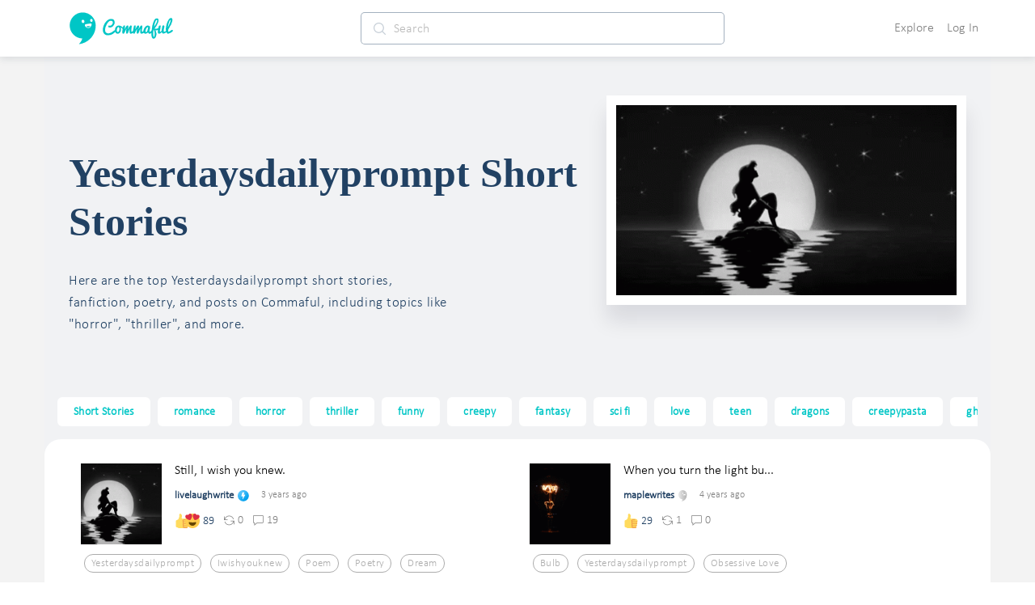

--- FILE ---
content_type: image/svg+xml
request_url: https://cdn.commaful.com/media/public/images/pencil/assets/c2/badges/pwr.svg
body_size: 1047
content:
<?xml version="1.0" encoding="utf-8"?>
<svg width="50px" height="50px" viewBox="0 0 50 50" version="1.1" xmlns:xlink="http://www.w3.org/1999/xlink" xmlns="http://www.w3.org/2000/svg">
  <desc>Created with Lunacy</desc>
  <defs>
    <linearGradient x1="0" y1="0" x2="0.794557" y2="0.822723031" id="gradient_1">
      <stop offset="0" stop-color="#75D0FF" />
      <stop offset="1" stop-color="#00A0ED" />
    </linearGradient>
  </defs>
  <g id="Group">
    <path d="M0 24.5554C0 11.0112 11.0112 0 24.5554 0C38.0997 0 49.1108 11.0112 49.1108 24.5554C49.1108 38.0997 38.0997 49.1108 24.5554 49.1108C11.0112 49.1108 0 38.0997 0 24.5554ZM22.9013 39.2888L32.9303 21.5572C33.3438 20.7817 32.7752 19.7995 31.948 19.7995L26.5717 19.7995C26.3132 19.7995 26.1064 19.5927 26.2098 19.3343L29.0531 11.3731C29.3116 10.5977 28.7946 9.82227 27.9675 9.82227L21.2987 9.82227C20.7818 9.82227 20.3165 10.1841 20.1614 10.7011L16.0775 25.9513C15.8707 26.675 16.4394 27.3988 17.2148 27.3988L22.9013 27.3988C23.1598 27.3988 23.3149 27.6573 23.2632 27.864L20.9369 38.565C20.6784 39.754 22.281 40.3227 22.9013 39.2888Z" id="Shape" fill="url(#gradient_1)" fill-rule="evenodd" stroke="none" />
  </g>
</svg>